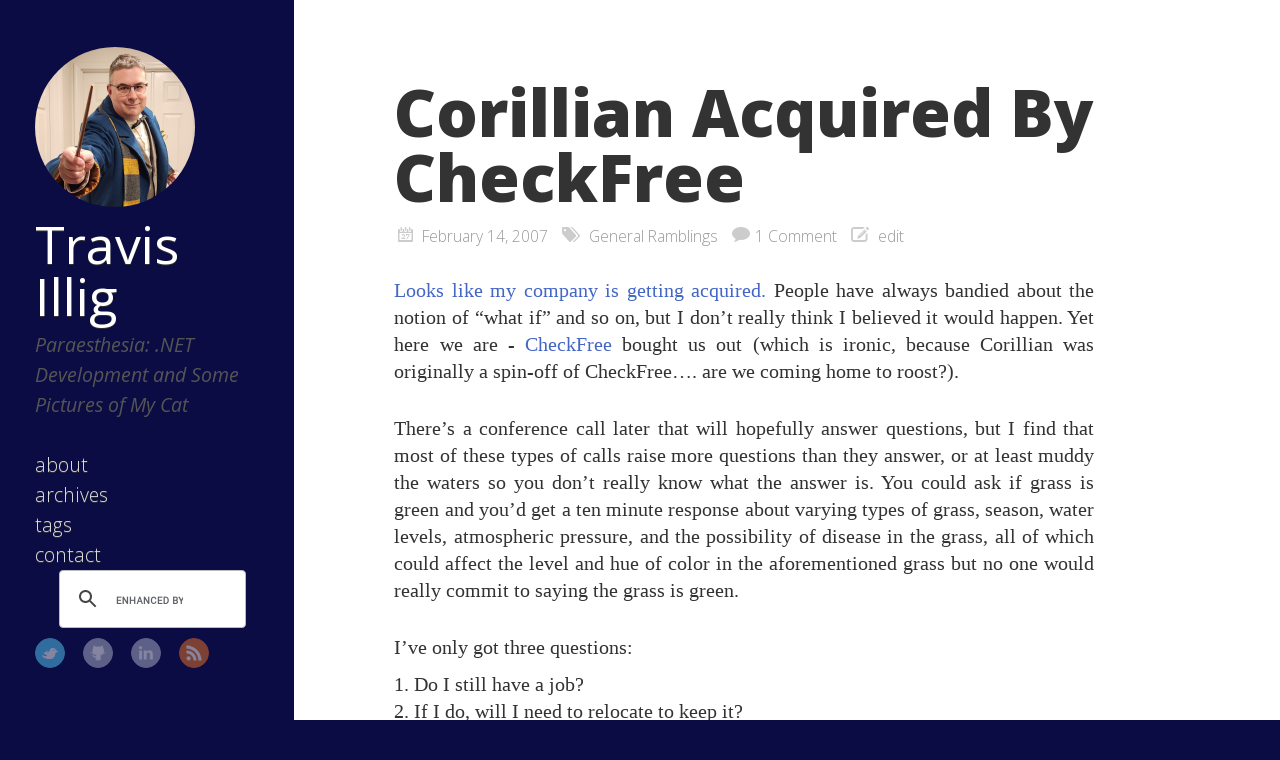

--- FILE ---
content_type: text/html; charset=utf-8
request_url: https://www.paraesthesia.com/page/167/
body_size: 7408
content:
<!DOCTYPE html>

<html>

<head>
	<meta charset="utf-8">
	<meta property="og:locale" content="en_US">
	<meta property="og:type" content="website" />
	<meta property="og:site_name" content="Travis Illig">
	<meta name="twitter:card" content="summary">
	<meta name="twitter:creator" content="@tillig">
	<meta name="twitter:site" content="@tillig">
	<title>Travis Illig</title>
	<meta property="og:title" content="Travis Illig">
	<meta name="description" content="Travis Illig's blog about .NET development and personal interests.">
	<meta property="og:description" content="Travis Illig's blog about .NET development and personal interests.">
	
	<meta name="twitter:url" content="https://www.paraesthesia.com/page/167/">
	<meta property="og:url" content="https://www.paraesthesia.com/page/167/">
	<link rel="search" type="application/opensearchdescription+xml" href="/opensearch.xml" title="Search Paraesthesia">
	<meta property="og:image" content="https://s.gravatar.com/avatar/5b473ad19f5781cd5f17a65a670f3b37?s=200">
	<meta name="HandheldFriendly" content="True">
	<meta name="MobileOptimized" content="320">
	<meta name="viewport" content="width=device-width, initial-scale=1">
	<link href="https://feeds.feedburner.com/Paraesthesia" rel="alternate" title="Travis Illig" type="application/atom+xml">
	<link rel="canonical" href="https://www.paraesthesia.com/page/167/">
	<!--[if lt IE 9]><script src="//html5shiv.googlecode.com/svn/trunk/html5.js"></script><![endif]-->
	<link href='//fonts.googleapis.com/css?family=Open+Sans:300,400,400italic,600,700,800' rel='stylesheet' type='text/css'>
	<link href="/favicon.ico" rel="shortcut icon">
	<link href="/css/screen.css" rel="stylesheet" media="screen, projection" type="text/css">
	<link href="/css/code.css" rel="stylesheet" type="text/css">
	<script src="//ajax.googleapis.com/ajax/libs/jquery/3.1.1/jquery.min.js"></script>
	<script src="/js/slash.js" async></script>
	<script async src="https://www.googletagmanager.com/gtag/js?id=G-9CWZL1Q884"></script>
<script>
    window.dataLayer = window.dataLayer || [];
    function gtag() { dataLayer.push(arguments); }
    gtag('js', new Date());
    gtag('config', 'G-9CWZL1Q884');
</script>

</head>


<body>
	<div class="container">
		<div class="left-col">
			<div class="intrude-less">
				<header id="header" class="inner"><div class="profilepic">
	
	<img src="https://s.gravatar.com/avatar/5b473ad19f5781cd5f17a65a670f3b37?s=160" alt="Profile Picture" style="width: 160px;" />
	
</div>
<hgroup>
  <h1><a href="/">Travis Illig</a></h1>
  
    <h2>Paraesthesia: .NET Development and Some Pictures of My Cat</h2>
  
</hgroup>
<nav id="main-nav"><ul class="main-navigation">
  <li><a href="/about/">about</a></li>
  <li><a href="/archive">archives</a></li>
  <li><a href="/tags">tags</a></li>
  <li><a href="https://github.com/tillig/tillig.github.io/issues/new">contact</a></li>
</ul>
<div id="searchbox" class="gcse-searchbox-only">
Loading...
</div>


</nav>
<nav id="sub-nav">
	<div class="social">
		
		
			<a class="twitter" href="https://twitter.com/tillig" title="Twitter">Twitter</a>
		
		
			<a class="github" href="https://github.com/tillig" title="GitHub">GitHub</a>
		
		
			<a class="linkedin" href="https://www.linkedin.com/in/tillig" title="LinkedIn">LinkedIn</a>
		
		
			<a class="rss" href="https://feeds.feedburner.com/Paraesthesia" title="RSS">RSS</a>
		
	</div>
</nav>
</header>
			</div>
		</div>
		<div class="mid-col">
			<div class="mid-col-container">
				<div id="content" class="inner">
<div itemscope itemtype="http://schema.org/Blog">



    <article class="post" itemprop="blogPost" itemscope itemtype="http://schema.org/BlogPosting">
        
	<h1 class="title" itemprop="name"><a href="/archive/2007/02/14/corillian-acquired-by-checkfree.aspx/" itemprop="url">Corillian Acquired By CheckFree</a></h1>
	<div class="meta">
	<span class="date">



<time datetime="2007-02-14T00:00:00+00:00"  itemprop="datePublished">February 14, 2007</time></span>
	<span class="tags">

<a href="/tag#General Ramblings" title="General Ramblings">General Ramblings</a>

</span>
	
		

<span class="comments"><a href="/archive/2007/02/14/corillian-acquired-by-checkfree.aspx/#disqus_thread" data-disqus-identifier="1150">comments</a></span>

	
	<span class="edit">

<a href="https://github.com/tillig/tillig.github.io/edit/master/_posts/archived/2007-02-14-corillian-acquired-by-checkfree.aspx.md">edit</a>
</span>
</div>

	<div class="entry-content" itemprop="articleBody">
		<p><a href="http://www.corillian.com/corporate/news/XcNewsPlus.asp?cmd=view&amp;articleid=337">Looks like my company is getting
acquired.</a>
People have always bandied about the notion of “what if” and so on, but
I don’t really think I believed it would happen. Yet here we are -
<a href="http://www.checkfreecorp.com">CheckFree</a> bought us out (which is
ironic, because Corillian was originally a spin-off of CheckFree…. are
we coming home to roost?).</p>

<p>There’s a conference call later that will hopefully answer questions,
but I find that most of these types of calls raise more questions than
they answer, or at least muddy the waters so you don’t really know what
the answer is. You could ask if grass is green and you’d get a ten
minute response about varying types of grass, season, water levels,
atmospheric pressure, and the possibility of disease in the grass, all
of which could affect the level and hue of color in the aforementioned
grass but no one would really commit to saying the grass is green.</p>

<p>I’ve only got three questions:</p>

<ol>
  <li>Do I still have a job?</li>
  <li>If I do, will I need to relocate to keep it?</li>
  <li>What’s the story with existing Corillian options and ESPP shares?</li>
</ol>

<p>I guess we’ll see. I suppose short-term I can’t complain - the stock’s
jumped like $1.50 just today.</p>

		
		
	</div>


    </article>




    <article class="post" itemprop="blogPost" itemscope itemtype="http://schema.org/BlogPosting">
        
	<h1 class="title" itemprop="name"><a href="/archive/2007/02/12/the-basic-classic-rock-test.aspx/" itemprop="url">The BASIC Classic Rock Test</a></h1>
	<div class="meta">
	<span class="date">



<time datetime="2007-02-12T00:00:00+00:00"  itemprop="datePublished">February 12, 2007</time></span>
	<span class="tags">

<a href="/tag#General Ramblings" title="General Ramblings">General Ramblings</a>

</span>
	
		

<span class="comments"><a href="/archive/2007/02/12/the-basic-classic-rock-test.aspx/#disqus_thread" data-disqus-identifier="1149">comments</a></span>

	
	<span class="edit">

<a href="https://github.com/tillig/tillig.github.io/edit/master/_posts/archived/2007-02-12-the-basic-classic-rock-test.aspx.md">edit</a>
</span>
</div>

	<div class="entry-content" itemprop="articleBody">
		<!--markdownlint-disable MD036 -->
<p><a href="http://blogs.msdn.com/ericgu/archive/2006/12/11/classic-rock-test.aspx">Eric Gunnerson scored 74%.</a>
<a href="http://richhubbins.theclaussens.com/PermaLink,guid,ef3fa33f-2229-454b-b506-15548a6c1c06.aspx">Rich Claussen scored 88%.</a></p>

<p><strong>I scored 92%.</strong></p>

<hr />

<p><strong>Rock Star</strong></p>

<p>You scored 92%!</p>

<p>You damn rock star. You know all the basics, and if you got any wrong, I
bet it was that stupid Traveling Wilburys question. Your friends are
probably intimidated by your knowledge of classic rock and envy your
impressive collection. When a classic rock song comes on the radio, you
can probably identify it before the vocals kick in most of the time. You
probably get good scores on the “maiden name of Clapton’s mom” tests,
too.</p>

<p><img src="https://www.paraesthesia.com/images/20070212rockstar.jpg" alt="Hey, now, I'm a rock
star!" /></p>

<p>My test tracked 1 variable How you compared to other people <em>your age
and gender</em>: You scored higher than <strong>99%</strong> on <strong>notes</strong></p>

<hr />

<p>Wanna see how you fare? Check out <a href="http://www.okcupid.com/tests/take?testid=9994175725051725569">The BASIC Classic Rock
Test</a>.</p>

		
		
	</div>


    </article>




    <article class="post" itemprop="blogPost" itemscope itemtype="http://schema.org/BlogPosting">
        
	<h1 class="title" itemprop="name"><a href="/archive/2007/02/12/all-hopped-up.aspx/" itemprop="url">All Hopped Up</a></h1>
	<div class="meta">
	<span class="date">



<time datetime="2007-02-12T00:00:00+00:00"  itemprop="datePublished">February 12, 2007</time></span>
	<span class="tags">

<a href="/tag#General Ramblings" title="General Ramblings">General Ramblings</a>

</span>
	
		

<span class="comments"><a href="/archive/2007/02/12/all-hopped-up.aspx/#disqus_thread" data-disqus-identifier="1148">comments</a></span>

	
	<span class="edit">

<a href="https://github.com/tillig/tillig.github.io/edit/master/_posts/archived/2007-02-12-all-hopped-up.aspx.md">edit</a>
</span>
</div>

	<div class="entry-content" itemprop="articleBody">
		<p>This is probably going to read almost
<a href="http://en.wikipedia.org/wiki/Stream_of_consciousness">stream-of-consciousness</a>
style because <a href="http://www.amazon.com/exec/obidos/ASIN/B000J4P9P8/mhsvortex">I’m all hopped up on Mountain
Dew</a>.</p>

<p>Saturday my parents came over to visit <a href="/archive/2007/02/04/introducing-jack.aspx">the new
kitty</a>. I have awesome
parents. They brought over some very cool Da Vinci Code jigsaw puzzles,
a nice picture for us to hang in the house, and <a href="http://www.bedbathandbeyond.com/product.asp?order_num=-1&amp;SKU=13830282">a Twinkies bake
set</a>
for Valentine’s Day. (Twinkies were a staple in high school and I still
love me a good Twinkie. Zingers are my all time favorite snack cake. In
fact, I found them in the vending machine this morning at work and
didn’t hesitate a second in cramming them into my mouth. They’re that
good.) Jenn and I took them to their first Indian restaurant experience
at <a href="http://www.curryleafpdx.com">The Curry Leaf</a> and they liked that.
Good times.</p>

<p>Sunday Jenn worked and I had to take little Jack to the vet because
he’s been sneezing a lot in the last few days and we thought he had a
cold. Turns out some kitties have a virus in them that makes them sneeze
and have a runny nose when they are stressed out. There’s not much you
can do for them since they have to fight it off themselves, but the vet
gave me this nasty amino acid paste that is supposed to slow down the
virus enough for the cat’s immune system to fight it off. We have to
give it to him and our other cat twice a day.</p>

<p>Of course, giving them this paste is easier said than done. Some cats
like it, some don’t. You can fool Xev into eating it by putting it on a
couple of cat treats. Jack will do everything he can not to eat it, so
we have to put it in a syringe and jam it down his little throat.</p>

<p>Jack has also started a new trick of taking a flying leap at you and
climbing you like a tree. He’s a wild little cat and we’re going to have
to break him of that because his little claws hurt. I spent a good
portion of Sunday walking around with him clinging to my leg like a
<a href="http://www.puppetjungle.com/hangingcreatures.htm">velcro monkey</a>. It
sounds funny, but it wasn’t as cool as you think.</p>

<p>I refrained from doing too much Xbox playing this weekend because I’m
all set up for <a href="http://www.xbox.com/rewards">the Xbox Rewards challenge</a>
starting today and I didn’t want to get a bunch of Gamerpoints that
could be credited toward my run in the challenge. Of course, at the time
I’m writing this, the contest hasn’t started yet so I’m wondering when
they’re going to get on the stick over there and roll out the signup
form. <em>Let’s go already.</em></p>

<p>This coming weekend is going to rock. Jenn and my mom are headed to my
cousin’s wedding shower and will be there overnight, so my dad and I are
going to play Xbox and watch movies and hang out all day. (Don’t you
wish your dad was as cool as my dad?) I’m not sure what all we’re going
to play, but I’m sure there will be some Halo in there because dad is a
<em>Halo addict</em>. (Of course, it’d be nice if he’d play the single-player
game more often to perfect his skills… <em>hint-hint, Dad</em>…)</p>

<p>I’m wearing my <a href="http://www.jayandsilentbob.com/morefush.html">Mooby’s Funployee
shirt</a> today, complete
with <a href="http://www.jayandsilentbob.com/mofunafrcl2.html">Mooby’s nametag</a>.
I found a label maker around work that laser prints on clear labels so I
was able to put my name on the nametag and have it look <em>perfect</em>. Hey,
it’s the small things.</p>

		
		
	</div>


    </article>




    <article class="post" itemprop="blogPost" itemscope itemtype="http://schema.org/BlogPosting">
        
	<h1 class="title" itemprop="name"><a href="/archive/2007/02/07/rewards-for-gamerpoints.aspx/" itemprop="url">Rewards for Gamerpoints</a></h1>
	<div class="meta">
	<span class="date">



<time datetime="2007-02-07T00:00:00+00:00"  itemprop="datePublished">February  7, 2007</time></span>
	<span class="tags">

<a href="/tag#General Ramblings" title="General Ramblings">General Ramblings</a>

</span>
	
		

<span class="comments"><a href="/archive/2007/02/07/rewards-for-gamerpoints.aspx/#disqus_thread" data-disqus-identifier="1146">comments</a></span>

	
	<span class="edit">

<a href="https://github.com/tillig/tillig.github.io/edit/master/_posts/archived/2007-02-07-rewards-for-gamerpoints.aspx.md">edit</a>
</span>
</div>

	<div class="entry-content" itemprop="articleBody">
		<p>Now <em>this</em> is what I’m talking about. Being a Gamerpoint Whore, I’m all
about getting achievements on Xbox 360. Wouldn’t it be cool if you
actually got something for the points?</p>

<p><a href="http://gamerscoreblog.com/team/archive/2007/02/06/540799.aspx">You
can.</a></p>

<p>On February 12, visit
<a href="http://www.xbox.com/rewards">http://www.xbox.com/rewards</a> and register.
You’ll be placed in an “experience category” based on your Gamerscore at
the time of entry. Then if you can raise your Gamerscore by 1500 points
between February 12 and April 12, you get a reward (MS points, a shirt,
a game… lots of different prizes).</p>

<p>Check out <a href="http://gamerscoreblog.com/team/archive/2007/02/06/540799.aspx">Gamerscore
Blog</a> and
<a href="http://www.xbox.com/en-US/community/news/2007/0205-xboxrewards.htm">the Xbox
site</a>
for more details. I’m totally in.</p>

		
		
	</div>


    </article>




    <article class="post" itemprop="blogPost" itemscope itemtype="http://schema.org/BlogPosting">
        
	<h1 class="title" itemprop="name"><a href="/archive/2007/02/07/disaster-recovery-and-trouble-free-continuous-integration.aspx/" itemprop="url">Disaster Recovery and Trouble-Free Continuous Integration</a></h1>
	<div class="meta">
	<span class="date">



<time datetime="2007-02-07T00:00:00+00:00"  itemprop="datePublished">February  7, 2007</time></span>
	<span class="tags">

<a href="/tag#process" title="process">process</a>

</span>
	
		

<span class="comments"><a href="/archive/2007/02/07/disaster-recovery-and-trouble-free-continuous-integration.aspx/#disqus_thread" data-disqus-identifier="1147">comments</a></span>

	
	<span class="edit">

<a href="https://github.com/tillig/tillig.github.io/edit/master/_posts/archived/2007-02-07-disaster-recovery-and-trouble-free-continuous-integration.aspx.md">edit</a>
</span>
</div>

	<div class="entry-content" itemprop="articleBody">
		<p>We’ve all got our source code in source code control systems (right?)
that get backed up on a regular basis (<em>right?</em>) so we can reasonably
easily recover from any issues and get right back to coding. You might
even have a backup program running on your development workstation so
you can restore corrupted files or settings.</p>

<p><strong>Are you backing up your continuous integration server?</strong></p>

<p>“Why,” you might ask, “would I back that up? If I have all of my source
in the backed-up source code control system, what else is there?”</p>

<p>It’s something I know I take for granted - the continuous integration
build server just being there and working. But ask yourself some
questions:</p>

<ul>
  <li>If you had to re-create your build server, how long would it take
  you?</li>
  <li>If someone modifies your build configuration and messes it up, can
  you roll back the changes?</li>
  <li>How easy is it to add or remove a project from your build
  configuration?</li>
  <li>How easy is it to set up a brand new build server?</li>
</ul>

<p>Sure, some of those don’t sound like disaster recovery issues, but by
solving some of the issues, you can make your life easier on others.</p>

<p>Here are some tips that might help you make your continuous integration
server experience a little more trouble-free. (We use
<a href="http://ccnet.thoughtworks.com/">CruiseControl.NET</a> at Corillian, so
I’ll use that in my examples.)</p>

<ul>
  <li><strong>Check in your build server configuration.</strong> Store your build
  server configuration files (e.g., ccnet.config) in source code
  control, just like your product source. If you ever have to restore
  the configuration or roll back a bad change, this will make it
  vastly easier.</li>
  <li><strong>Isolate build artifacts from the rest of the server.</strong> Put
  everything that has to do with your build - your source, the build
  server configuration files, state information - in an isolated
  folder. If you can, put it on its own logical drive. This will help
  you in backing up, restoring, and moving to a new server (should you
  ever need to). You’ll know that all you need for the build server to
  run is in this one folder; everything else is peripheral.</li>
  <li><strong>Standardize everything.</strong> Your source code repository layout. The
  build output structure. The format of logs that get generated.
  Everything. This doesn’t sound like it’d be helpful in easing your
  continuous integration experience, but it is very helpful. By
  standardizing your source code repository layout across all the
  projects you build, it’s far easier to script any large changes to
  the build configuration. It also makes your configuration files look
  a lot like copy/paste work with minor substitutions. This ties into
  the next tip…</li>
  <li><strong>Generate your server configuration.</strong> If you have a standard
  repository layout, a standard build output structure, and so on,
  you’re only a step away from using a code generation tool to
  generate any server configuration you need. We have a small XML
  configuration file that has the differentiating bits for each
  project - the location of the source code repository, the name of
  the project, the version label prefix - and use
  <a href="http://www.codesmithtools.com">CodeSmith</a> to generate our
  ccnet.config file. We use that same XML configuration file and
  CodeSmith to generate a NAnt script that automatically adds any
  folders for the projects on the build server and do the initial
  source code checkout. Using Subversion as our source code provider
  and tagging after each successful build, we can even script
  re-creation of the CruiseControl.NET state file for each project.
  <strong>A keen side benefit of all this is that adding or removing a
  project on the server is as simple as updating the small XML
  configuration file and regenerating all the config.</strong></li>
  <li><strong>Build on a virtual machine.</strong> If your build server is a virtual
  machine, you can easily take periodic snapshots of the system and
  restore the whole system to a previous state. It also allows you to
  start new build servers easier by cloning a good build server image
  and creating/generating the configuration for your new projects.</li>
</ul>

<p>Check out your continuous integration setup. If the server died a
horrible death in the middle of the night, how long would it take you to
get running again?</p>

		
		
	</div>


    </article>


</div>
<nav id="pagenavi">
    
        <a href="/page/166" class="prev">Prev</a>
    
    
        <a href="/page/168" class="next">Next</a>
    
    <div class="center"><a href="/archive">Blog Archives</a></div>
</nav>
</div>
			</div>
			<footer id="footer" class="inner"><p>
  Copyright &copy; 2025 - Travis Illig Blog content licensed under the Creative Commons <a href="https://creativecommons.org/licenses/by/2.5/">CC BY 2.5</a> | As an Amazon Associate I earn from qualifying purchases.
</p>

  

<script type="text/javascript">
      var disqus_shortname = 'paraesthesia';
      
    (function () {
    
      var countScript = document.createElement('script');
      countScript.type = 'text/javascript';
      countScript.async = true;
      countScript.src = 'https://' + disqus_shortname + '.disqus.com/count.js';
      (document.getElementsByTagName('head')[0] || document.getElementsByTagName('body')[0]).appendChild(countScript);
    }());
</script>



  <script type="text/javascript">
    (function(){
      var twitterWidgets = document.createElement('script');
      twitterWidgets.type = 'text/javascript';
      twitterWidgets.async = true;
      twitterWidgets.src = '//platform.twitter.com/widgets.js';
      document.getElementsByTagName('head')[0].appendChild(twitterWidgets);
    })();
  </script>


</footer>
		</div>
	</div>
<script async src="//cse.google.com/cse.js?cx=004389900776703329383:u0qlz8kixay"></script>
<script async src="//platform.twitter.com/widgets.js" charset="utf-8"></script>

</body>
</html>


--- FILE ---
content_type: application/javascript; charset=UTF-8
request_url: https://paraesthesia.disqus.com/count-data.js?1=1146&1=1147&1=1148&1=1149&1=1150
body_size: 345
content:
var DISQUSWIDGETS;

if (typeof DISQUSWIDGETS != 'undefined') {
    DISQUSWIDGETS.displayCount({"text":{"and":"and","comments":{"zero":"0 Comments","multiple":"{num} Comments","one":"1 Comment"}},"counts":[{"id":"1148","comments":0},{"id":"1149","comments":0},{"id":"1146","comments":0},{"id":"1147","comments":0},{"id":"1150","comments":1}]});
}